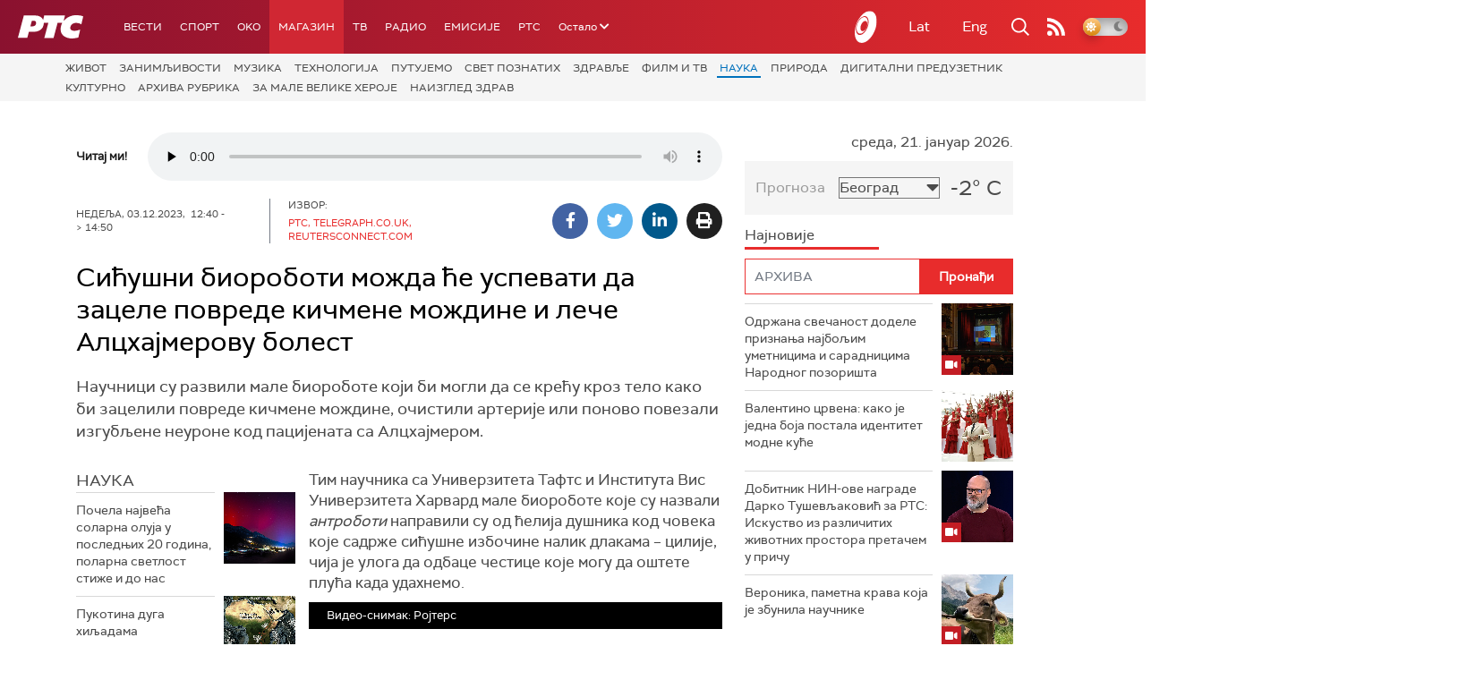

--- FILE ---
content_type: text/html;charset=UTF-8
request_url: https://www.rts.rs/boxes/videoBox.jsp?boxId=50531866&autoplay=false&pClass=box-left
body_size: 327
content:








    
        
            <div class="box-video box-left box620" style="width:100%">
                <span class="hide">50531866</span>
                
                    <span class="boxCaption">
                        Видео-снимак: Ројтерс
                        
                        
                        </span>
                
                <div class="videoWrapper">
                    <div id="videoBox-1494215" class="brid"></div>
                    
                </div>
            </div>
            <script type="text/javascript">
                $bp("videoBox-" + "1494215", {"id": "34612", "width": "480", "height": "270", "video": "1494215"});
            </script>
        
        
    


--- FILE ---
content_type: text/html;charset=UTF-8
request_url: https://www.rts.rs/boxes/mediaBox.jsp?boxId=50531878&autoplay=false&pClass=box-left
body_size: 385
content:






    
        <div class="image-box box-left box620" style="width:100%">
            <span class="hide">50531878</span>
            
                <div class="imgWrapper">
                    <img width="100%" title="Антробот (зелено), расте преко огреботине кроз неуронско ткиво (црвено) ( Tufts University / Gizem Gumuskaya)"
                         alt="Антробот (зелено), расте преко огреботине кроз неуронско ткиво (црвено)" src="/upload//media/2023/11/3/12/31/561/2073385/resize/2073400/antbot_349x620"/>
                    
                </div>
                
            
                <span class="boxCaption">
                    Антробот (зелено), расте преко огреботине кроз неуронско ткиво (црвено)
                    
                </span>
            
        </div>
    




--- FILE ---
content_type: text/html;charset=UTF-8
request_url: https://www.rts.rs/boxes/mediaBox.jsp?boxId=50531902&autoplay=false&pClass=box-left
body_size: 485
content:






    
        <div class="image-box box-left box620" style="width:100%">
            <span class="hide">50531902</span>
            
                <div class="imgWrapper">
                    <img width="100%" title="Слика у боји приказује вишећелијску структуру антробота, окруженог цилијама на својој површини, што му омогућава да се креће и истражује своју околину (Tufts University / Gizem Gumuskaya )"
                         alt="Слика у боји приказује вишећелијску структуру антробота, окруженог цилијама на својој површини, што му омогућава да се креће и истражује своју околину" src="/upload//media/2023/11/3/12/48/13/2073405/resize/2073425/antbot-celija_349x620"/>
                    
                </div>
                
            
                <span class="boxCaption">
                    Слика у боји приказује вишећелијску структуру антробота, окруженог цилијама на својој површини, што му омогућава да се креће и истражује своју околину
                    
                </span>
            
        </div>
    




--- FILE ---
content_type: text/html; charset=utf-8
request_url: https://www.google.com/recaptcha/api2/aframe
body_size: 267
content:
<!DOCTYPE HTML><html><head><meta http-equiv="content-type" content="text/html; charset=UTF-8"></head><body><script nonce="90IQ5V-YC-ZdchPf_tUK5Q">/** Anti-fraud and anti-abuse applications only. See google.com/recaptcha */ try{var clients={'sodar':'https://pagead2.googlesyndication.com/pagead/sodar?'};window.addEventListener("message",function(a){try{if(a.source===window.parent){var b=JSON.parse(a.data);var c=clients[b['id']];if(c){var d=document.createElement('img');d.src=c+b['params']+'&rc='+(localStorage.getItem("rc::a")?sessionStorage.getItem("rc::b"):"");window.document.body.appendChild(d);sessionStorage.setItem("rc::e",parseInt(sessionStorage.getItem("rc::e")||0)+1);localStorage.setItem("rc::h",'1768958595200');}}}catch(b){}});window.parent.postMessage("_grecaptcha_ready", "*");}catch(b){}</script></body></html>

--- FILE ---
content_type: image/svg+xml
request_url: https://www.rts.rs/assets/front/img/google-play.svg
body_size: 42368
content:
<?xml version="1.0" encoding="UTF-8"?>
<svg width="169px" height="50px" viewBox="0 0 169 50" version="1.1" xmlns="http://www.w3.org/2000/svg" xmlns:xlink="http://www.w3.org/1999/xlink">
    <!-- Generator: Sketch 52.5 (67469) - http://www.bohemiancoding.com/sketch -->
    <title>Bitmap</title>
    <desc>Created with Sketch.</desc>
    <g id="Welcome" stroke="none" stroke-width="1" fill="none" fill-rule="evenodd">
        <g id="Home" transform="translate(-1248.000000, -4288.000000)">
            <g id="Group-6" transform="translate(1248.000000, 4288.000000)">
                <image id="Bitmap" x="-8.52651283e-14" y="0" width="168.801653" height="50" xlink:href="[data-uri]"></image>
            </g>
        </g>
    </g>
</svg>